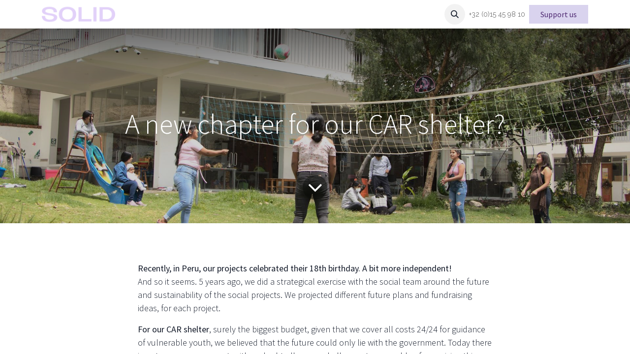

--- FILE ---
content_type: text/html; charset=utf-8
request_url: https://www.solidinternational.be/blog/social-impact-10/a-new-chapter-for-our-car-shelter-85
body_size: 9141
content:
<!DOCTYPE html>
<html lang="en-GB" data-website-id="1" data-main-object="blog.post(85,)" data-add2cart-redirect="1">
    <head>
        <meta charset="utf-8"/>
        <meta http-equiv="X-UA-Compatible" content="IE=edge"/>
        <meta name="viewport" content="width=device-width, initial-scale=1"/>
        <meta name="generator" content="Odoo"/>
            
        <meta property="og:type" content="article"/>
        <meta property="og:title" content="A new chapter for our CAR shelter?"/>
        <meta property="og:site_name" content="Solid"/>
        <meta property="og:url" content="https://www.solidinternational.be/blog/social-impact-10/a-new-chapter-for-our-car-shelter-85"/>
        <meta property="og:image" content="https://www.solidinternational.be/web/image/95702-65784c1b/IMG_4398-2.jpg"/>
        <meta property="og:description"/>
        <meta property="article:published_time" content="2023-08-28 13:04:08"/>
        <meta property="article:modified_time" content="2023-10-06 12:37:18.329418"/>
            
        <meta name="twitter:card" content="summary_large_image"/>
        <meta name="twitter:title" content="A new chapter for our CAR shelter?"/>
        <meta name="twitter:image" content="https://www.solidinternational.be/web/image/95702-65784c1b/IMG_4398-2.jpg"/>
        <meta name="twitter:description"/>
        
        <link rel="canonical" href="https://www.solidinternational.be/blog/social-impact-10/a-new-chapter-for-our-car-shelter-85"/>
        
        <link rel="preconnect" href="https://fonts.gstatic.com/" crossorigin=""/>
        <title> A new chapter for our CAR shelter? | Solid </title>
        <link type="image/x-icon" rel="shortcut icon" href="/web/image/website/1/favicon?unique=54ff253"/>
        <link rel="preload" href="/web/static/src/libs/fontawesome/fonts/fontawesome-webfont.woff2?v=4.7.0" as="font" crossorigin=""/>
        <link type="text/css" rel="stylesheet" href="/web/assets/1/e15845c/web.assets_frontend.min.css"/>
        <script id="web.layout.odooscript" type="text/javascript">
            var odoo = {
                csrf_token: "83027df6a143a8ba288a1d5c11e264d1f9257d74o1800843918",
                debug: "",
            };
        </script>
        <script type="text/javascript">
            odoo.__session_info__ = {"is_admin": false, "is_system": false, "is_public": true, "is_website_user": true, "user_id": false, "is_frontend": true, "profile_session": null, "profile_collectors": null, "profile_params": null, "show_effect": true, "currencies": {"1": {"symbol": "\u20ac", "position": "after", "digits": [69, 2]}, "20": {"symbol": "\u20b9", "position": "before", "digits": [69, 2]}, "95": {"symbol": "KSh", "position": "after", "digits": [69, 2]}, "2": {"symbol": "$", "position": "before", "digits": [69, 2]}}, "bundle_params": {"lang": "en_GB", "website_id": 1}, "websocket_worker_version": "17.0-3", "translationURL": "/website/translations", "cache_hashes": {"translations": "3658baf1c4bef79233a2a35a4eb0b4c07fe825f5"}, "geoip_country_code": "US", "geoip_phone_code": 1, "lang_url_code": "en_GB"};
            if (!/(^|;\s)tz=/.test(document.cookie)) {
                const userTZ = Intl.DateTimeFormat().resolvedOptions().timeZone;
                document.cookie = `tz=${userTZ}; path=/`;
            }
        </script>
        <script type="text/javascript" defer="defer" src="/web/assets/1/6aa59ba/web.assets_frontend_minimal.min.js" onerror="__odooAssetError=1"></script>
        <script type="text/javascript" defer="defer" data-src="/web/assets/1/c2d2793/web.assets_frontend_lazy.min.js" onerror="__odooAssetError=1"></script>
        
        
    </head>
    <body>



        <div id="wrapwrap" class="   ">
                <header id="top" data-anchor="true" data-name="Header" data-extra-items-toggle-aria-label="Extra items button" class="   o_hoverable_dropdown o_header_fixed" style=" ">
                    
    <nav data-name="Navbar" aria-label="Main" class="navbar navbar-expand-lg navbar-light o_colored_level o_cc d-none d-lg-block shadow-sm ">
        

            <div id="o_main_nav" class="o_main_nav container">
                
    <a data-name="Navbar Logo" href="/" class="navbar-brand logo me-4">
            
            <span role="img" aria-label="Logo of Solid" title="Solid"><img src="/web/image/website/1/logo/Solid?unique=54ff253" class="img img-fluid" width="95" height="40" alt="Solid" loading="lazy"/></span>
        </a>
    
                
    <ul id="top_menu" role="menu" class="nav navbar-nav top_menu o_menu_loading me-auto">
        

                    
    <li role="presentation" class="nav-item">
        <a role="menuitem" href="/" class="nav-link ">
            <span>Home</span>
        </a>
    </li>
    <li role="presentation" class="nav-item">
        <a role="menuitem" href="/products" class="nav-link ">
            <span>Solid Crafts</span>
        </a>
    </li>
    <li role="presentation" class="nav-item">
        <a role="menuitem" href="/social-projects" class="nav-link ">
            <span>Solid Social</span>
        </a>
    </li>
    <li role="presentation" class="nav-item">
        <a role="menuitem" href="/about-us" class="nav-link ">
            <span>Our story</span>
        </a>
    </li>
    <li role="presentation" class="nav-item">
        <a role="menuitem" href="/blog" class="nav-link ">
            <span>News</span>
        </a>
    </li>
                
    </ul>
                
                <ul class="navbar-nav align-items-center gap-2 flex-shrink-0 justify-content-end ps-3">
                    
        
            <li class=" divider d-none"></li> 
            <li class="o_wsale_my_cart d-none ">
                <a href="/shop/cart" aria-label="eCommerce cart" class="o_navlink_background btn position-relative rounded-circle p-1 text-center text-reset">
                    <div class="">
                        <i class="fa fa-shopping-cart fa-stack"></i>
                        <sup class="my_cart_quantity badge text-bg-primary position-absolute top-0 end-0 mt-n1 me-n1 rounded-pill d-none" data-order-id="">0</sup>
                    </div>
                </a>
            </li>
        
        
            <li class="o_wsale_my_wish d-none  o_wsale_my_wish_hide_empty">
                <a href="/shop/wishlist" class="o_navlink_background btn position-relative rounded-circle p-1 text-center text-reset">
                    <div class="">
                        <i class="fa fa-1x fa-heart fa-stack"></i>
                        <sup class="my_wish_quantity o_animate_blink badge text-bg-primary position-absolute top-0 end-0 mt-n1 me-n1 rounded-pill">0</sup>
                    </div>
                </a>
            </li>
        
        <li class="">
                <div class="modal fade css_editable_mode_hidden" id="o_search_modal" aria-hidden="true" tabindex="-1">
                    <div class="modal-dialog modal-lg pt-5">
                        <div class="modal-content mt-5">
    <form method="get" class="o_searchbar_form o_wait_lazy_js s_searchbar_input " action="/website/search" data-snippet="s_searchbar_input">
            <div role="search" class="input-group ">
        <input type="search" name="search" class="search-query form-control oe_search_box border-0 bg-light None" placeholder="Search..." data-limit="5" data-display-image="true" data-display-description="true" data-display-extra-link="true" data-display-detail="true" data-order-by="name asc"/>
        <button type="submit" aria-label="Search" title="Search" class="btn oe_search_button btn-light">
            <i class="oi oi-search"></i>
        </button>
    </div>

            <input name="order" type="hidden" class="o_search_order_by" value="name asc"/>
            
    
        </form>
                        </div>
                    </div>
                </div>
                <a data-bs-target="#o_search_modal" data-bs-toggle="modal" role="button" title="Search" href="#" class="btn rounded-circle p-1 lh-1 o_navlink_background text-reset o_not_editable">
                    <i class="oi oi-search fa-stack lh-lg"></i>
                </a>
        </li>
                    
        <li class="">
                <div data-name="Text" class="s_text_block ">
                    <a href="tel://+32 (0)15 45 98 10" class="nav-link o_nav-link_secondary p-2" data-bs-original-title="" title="">
                        <span class="o_force_ltr"><small>+32 (0)15 45 98 10<span class="o_force_ltr"></span></small></span></a><small></small>
                </div>
        </li>
                    
                    
                    
                    
        
        
                    
    <div class="oe_structure oe_structure_solo ">
      <section class="s_text_block o_colored_level o_cc o_cc2 oe_unremovable oe_unmovable" data-snippet="s_text_block" data-name="Text" style="background-color: rgb(217, 211, 238) !important;">
        <div class="container" data-bs-original-title="" title="" aria-describedby="tooltip318235"><a href="/support" class="_cta o_animating btn btn-custom oe_unremovable btn_ca" data-bs-original-title="" title="" style="border-width: 1px; border-style: solid;"><font style="color: rgb(78, 40, 113);" data-bs-original-title="" title="" aria-describedby="tooltip945796">&nbsp; Support us&nbsp;</font></a>&nbsp;<br/></div>
      </section>
    </div>
                </ul>
            </div>
        
    </nav>
    <nav data-name="Navbar" aria-label="Mobile" class="navbar  navbar-light o_colored_level o_cc o_header_mobile d-block d-lg-none shadow-sm px-0 ">
        

        <div class="o_main_nav container flex-wrap justify-content-between">
            
    <a data-name="Navbar Logo" href="/" class="navbar-brand logo ">
            
            <span role="img" aria-label="Logo of Solid" title="Solid"><img src="/web/image/website/1/logo/Solid?unique=54ff253" class="img img-fluid" width="95" height="40" alt="Solid" loading="lazy"/></span>
        </a>
    
            <ul class="o_header_mobile_buttons_wrap navbar-nav flex-row align-items-center gap-2 mb-0">
        
            <li class=" divider d-none"></li> 
            <li class="o_wsale_my_cart d-none ">
                <a href="/shop/cart" aria-label="eCommerce cart" class="o_navlink_background_hover btn position-relative rounded-circle border-0 p-1 text-reset">
                    <div class="">
                        <i class="fa fa-shopping-cart fa-stack"></i>
                        <sup class="my_cart_quantity badge text-bg-primary position-absolute top-0 end-0 mt-n1 me-n1 rounded-pill d-none" data-order-id="">0</sup>
                    </div>
                </a>
            </li>
        
        
            <li class="o_wsale_my_wish d-none  o_wsale_my_wish_hide_empty">
                <a href="/shop/wishlist" class="o_navlink_background_hover btn position-relative rounded-circle border-0 p-1 text-reset">
                    <div class="">
                        <i class="fa fa-1x fa-heart fa-stack"></i>
                        <sup class="my_wish_quantity o_animate_blink badge text-bg-primary position-absolute top-0 end-0 mt-n1 me-n1 rounded-pill">0</sup>
                    </div>
                </a>
            </li>
        
                <li class="o_not_editable">
                    <button class="nav-link btn me-auto p-2 o_not_editable" type="button" data-bs-toggle="offcanvas" data-bs-target="#top_menu_collapse_mobile" aria-controls="top_menu_collapse_mobile" aria-expanded="false" aria-label="Toggle navigation">
                        <span class="navbar-toggler-icon"></span>
                    </button>
                </li>
            </ul>
            <div id="top_menu_collapse_mobile" class="offcanvas offcanvas-end o_navbar_mobile">
                <div class="offcanvas-header justify-content-end o_not_editable">
                    <button type="button" class="nav-link btn-close" data-bs-dismiss="offcanvas" aria-label="Close"></button>
                </div>
                <div class="offcanvas-body d-flex flex-column justify-content-between h-100 w-100">
                    <ul class="navbar-nav">
                        
        <li class="">
    <form method="get" class="o_searchbar_form o_wait_lazy_js s_searchbar_input " action="/website/search" data-snippet="s_searchbar_input">
            <div role="search" class="input-group ">
        <input type="search" name="search" class="search-query form-control oe_search_box border-0 bg-light None" placeholder="Search..." data-limit="5" data-display-image="true" data-display-description="true" data-display-extra-link="true" data-display-detail="true" data-order-by="name asc"/>
        <button type="submit" aria-label="Search" title="Search" class="btn oe_search_button btn-light">
            <i class="oi oi-search"></i>
        </button>
    </div>

            <input name="order" type="hidden" class="o_search_order_by" value="name asc"/>
            
    
        </form>
        </li>
                        
    <ul role="menu" class="nav navbar-nav top_menu  ">
        

                            
    <li role="presentation" class="nav-item">
        <a role="menuitem" href="/" class="nav-link ">
            <span>Home</span>
        </a>
    </li>
    <li role="presentation" class="nav-item">
        <a role="menuitem" href="/products" class="nav-link ">
            <span>Solid Crafts</span>
        </a>
    </li>
    <li role="presentation" class="nav-item">
        <a role="menuitem" href="/social-projects" class="nav-link ">
            <span>Solid Social</span>
        </a>
    </li>
    <li role="presentation" class="nav-item">
        <a role="menuitem" href="/about-us" class="nav-link ">
            <span>Our story</span>
        </a>
    </li>
    <li role="presentation" class="nav-item">
        <a role="menuitem" href="/blog" class="nav-link ">
            <span>News</span>
        </a>
    </li>
                        
    </ul>
                        
        <li class="">
                <div data-name="Text" class="s_text_block mt-2 border-top pt-2 o_border_contrast">
                    <a href="tel://+32 (0)15 45 98 10" class="nav-link o_nav-link_secondary p-2" data-bs-original-title="" title="">
                        <span class="o_force_ltr"><small>+32 (0)15 45 98 10<span class="o_force_ltr"></span></small></span></a><small></small>
                </div>
        </li>
                        
                    </ul>
                    <ul class="navbar-nav gap-2 mt-3 w-100">
                        
                        
        
        
                        
                        
    <div class="oe_structure oe_structure_solo ">
      <section class="s_text_block o_colored_level o_cc o_cc2 oe_unremovable oe_unmovable" data-snippet="s_text_block" data-name="Text" style="background-color: rgb(217, 211, 238) !important;">
        <div class="container" data-bs-original-title="" title="" aria-describedby="tooltip318235"><a href="/support" class="_cta o_animating btn btn-custom oe_unremovable btn_ca w-100" data-bs-original-title="" title="" style="border-width: 1px; border-style: solid;"><font style="color: rgb(78, 40, 113);" data-bs-original-title="" title="" aria-describedby="tooltip945796">&nbsp; Support us&nbsp;</font></a>&nbsp;<br/></div>
      </section>
    </div>
                    </ul>
                </div>
            </div>
        </div>
    
    </nav>
    
        </header>
                <main>
                    
        <div id="wrap" class="js_blog website_blog">
            

        

        <section id="o_wblog_post_top">
            <div id="title" class="blog_header">
  <div data-name="Blog Post Cover" style="" data-use_size="True" data-use_filters="True" class="o_record_cover_container d-flex flex-column h-100 o_colored_level o_cc o_cc4 o_cc o_half_screen_height o_record_has_cover  o_wblog_post_page_cover">
    <div style="background-image: url(/web/image/95702-65784c1b/IMG_4398-2.jpg);" class="o_record_cover_component o_record_cover_image o_we_snippet_autofocus"></div>
    <div style="opacity: 0.2;" class="o_record_cover_component o_record_cover_filter oe_black"></div>
    

                    <div class="container text-center position-relative h-100 d-flex flex-column flex-grow-1 justify-content-around">
                        <div class="o_wblog_post_title  ">
                            <h1 id="o_wblog_post_name" class="o_editable_no_shadow" data-oe-expression="blog_post.name" placeholder="Blog Post Title" data-blog-id="85">A new chapter for our CAR shelter?</h1>
                            
                        </div>
                        <a id="o_wblog_post_content_jump" href="#o_wblog_post_main" class="css_editable_mode_hidden justify-content-center align-items-center rounded-circle mx-auto mb-5 text-decoration-none">
                            <i class="fa fa-angle-down fa-3x text-white" aria-label="To blog content" title="To blog content"></i>
                        </a>
                    </div>
                
  </div>
            </div>
        </section>

        <section id="o_wblog_post_main" class="container pt-4 pb-5 ">
            

            
            <div class="o_container_small">
                <div class="d-flex flex-column flex-lg-row">
                    <div id="o_wblog_post_content" class=" o_container_small w-100 flex-shrink-0">
    <div data-editor-message="WRITE HERE OR DRAG BUILDING BLOCKS" class="o_wblog_post_content_field   o_wblog_read_text"><b><br><br>Recently, in Peru, our projects celebrated their 18th birthday. A bit more independent! </b>

<p>And so it seems. 5 years ago, we did a strategical exercise with the social team around the future and sustainability of the social projects. We projected different future plans and fundraising ideas, for each project.  </p>

<p><b>For our CAR shelter</b>, surely the biggest budget, given that we cover all costs 24/24 for guidance of vulnerable youth, we believed that the future could only lie with the government. Today there is a stronger government, with undoubtedly some challenges too, capable of organising this care in other provinces. It seemed only logical for Solid to hand this task back, in Ayacucho, now that the need is no longer the same as 13 years ago. </p>

<section class="s_image_gallery o_spc-small pt24 pb24 o_colored_level o_masonry" data-vcss="001" data-columns="2" style="overflow: hidden; background-image: none;" data-snippet="s_images_wall" data-name="Images Wall">
        <div class="container"><div class="row s_nb_column_fixed"><div class="o_masonry_col o_snippet_not_selectable col-lg-6"><img class="img img-fluid d-block" src="/web/image/95702-65784c1b/IMG_4398-2.jpg" data-index="0" alt="" data-name="Image" style="" loading="lazy"></div><div class="o_masonry_col o_snippet_not_selectable col-lg-6"><img class="img img-fluid d-block " src="/web/image/95704-1a3e23e2/IMG_4372.JPG" data-index="1" alt="" data-name="Image" style="" loading="lazy"></div></div></div>
    </section>

<p>With the asset of a beautiful building in hand and with the agreement of our partner Buitenveldert, talks with the government began 2 years ago. Unfortunately, political instability meant countless changing contacts for our team. Packed with loads and loads of patience, great results in our CAR and a lot of networking, we succeeded in the impossible! </p>

<p><strong>Earlier this month, an agreement was signed with the government!</strong> We will take up the challenge, to share our beloved shelter, that we cared for with so much love, and accept some uncertainties, in the interest of sustainability and a strong government that takes responsibility. We are going to do everything possible to transfer our team and our expertise to the new management, so that nothing is lost. <strong>The new shelter continues to serve entirely the same purpose, taking in vulnerable teenage mothers who are placed by the juvenile court</strong>. We will continue to support them with a safe space, counselling and peace of mind, but that with a team that will now have the government as its employer. <strong>Solid will continue to accompany the project with technical expertise and any help possible. </strong></p>

<p>To be continued! </p>

<p><em><font style="color: rgb(226, 108, 86);">The Solid team </font></em></p>

<p><br></p>
        </div>

    <div class="css_editable_mode_hidden text-muted">
        <div>in <a href="/blog/social-impact-10"><b>Social Impact</b></a></div>
    </div>
                    </div>
                </div>
            </div>
        </section>
        <section id="o_wblog_post_footer">
    <div class="mt-5">
        <div id="o_wblog_next_container" class="d-flex flex-column">
  <div data-name="Omslag" style="" data-use_filters="True" class="o_record_cover_container d-flex flex-column h-100 o_colored_level o_cc o_cc2 o_cc   o_wblog_post_page_cover o_wblog_post_page_cover_footer o_record_has_cover">
    <div style="background-image: url(/web/image/95681-73f0f0f8/IMG_4044.jpg);" class="o_record_cover_component o_record_cover_image "></div>
    <div style="opacity: 0.2;" class="o_record_cover_component o_record_cover_filter oe_black"></div>
    
            <a id="o_wblog_next_post_info" class="d-none" data-size="o_half_screen_height o_record_has_cover" data-url="/blog/social-impact-10/indian-summer-84?anim"></a>
            <div class="container text-center position-relative h-100 d-flex flex-column flex-grow-1 justify-content-around">
              <div class="o_wblog_post_title">
                <div id="o_wblog_post_name" placeholder="Blog Post Title" data-blog-id="84">Indian summer</div>
                <div id="o_wblog_post_subtitle" placeholder="Subtitle"></div>
              </div>
              <div class="o_wblog_toggle ">
                <span class="h4 d-inline-block py-1 px-2 rounded-1 text-white">
                  <i class="fa fa-angle-right fa-3x text-white" aria-label="Read next" title="Read Next"></i>
                </span>
              </div>
              
              <div class="o_wblog_next_loader o_wblog_toggle justify-content-center align-items-center mx-auto position-relative d-none">
                <div class="rounded-circle bg-black-50"></div>
              </div>
            </div>
          
  </div>
        </div>
    </div></section>
    

            
            <div class="oe_structure oe_empty oe_structure_not_nearest" id="oe_structure_blog_footer" data-editor-sub-message="Visible in all blogs&#39; pages"></div>
  </div>
    
        <div id="o_shared_blocks" class="oe_unremovable"></div>
                </main>
                <footer id="bottom" data-anchor="true" data-name="Footer" class="o_footer o_colored_level o_cc ">
                    <div id="footer" class="oe_structure oe_structure_solo">
      <section class="s_text_block pb16 pt0 o_snippet_invisible o_conditional_hidden oe_img_bg o_bg_img_center o_bg_img_origin_border_box" data-snippet="s_text_block" data-name="Text" style="background-image: url(&#34;/web/image/112625-0e81c47c/deep%20purple_bigger%20%281%29.webp&#34;);" data-bs-original-title="" title="" aria-describedby="tooltip75793" data-visibility="conditional" data-mimetype="image/webp" data-original-id="112624" data-original-src="/web/image/112624-0e81c47c/deep%20purple_bigger%20%281%29.png" data-mimetype-before-conversion="image/png" data-resize-width="1920">
        <div class="container-fluid">
          <div class="row" data-bs-original-title="" title="" aria-describedby="tooltip216621">
            <div id="connect" class="pt24 o_colored_level pb0 col-lg-3 offset-lg-1" data-bs-original-title="" title="" aria-describedby="tooltip247326">
              <ul class="list-unstyled" data-bs-original-title="" title="" aria-describedby="tooltip58274">
                <li data-bs-original-title="" title="" aria-describedby="tooltip968580">
                  <h5 data-bs-original-title="" title="" aria-describedby="tooltip574770">
                    <br/>
                  </h5>
                </li>
              </ul>
              <h6>
                <a href="/support">​Support&nbsp;us</a>
                <span style="color: rgb(56, 62, 69);font-size: 16px;font-style: normal;font-weight: 500;background-color: rgb(233, 236, 239);text-decoration: none"></span>
              </h6>
              <h6>
                <a href="/press">​Press</a>
                <span style="color: rgb(56, 62, 69);font-size: 16px;font-style: normal;font-weight: 500;background-color: rgb(233, 236, 239);text-decoration: none"></span>
              </h6>
              <h6><a href="/cookie-policy"><span data-o-link-zws="start">​</span>Cookie Policy</a>&nbsp;&nbsp;<br/></h6>
            </div>
            <div class="o_colored_level pt24 pb0 col-lg-4" data-bs-original-title="" title="" aria-describedby="tooltip435026">
              <h6>
                </h6>
              <h6>
                </h6>
              <h5 data-bs-original-title="" title="" aria-describedby="tooltip4841"><span style=" text-decoration-line: underline" data-bs-original-title="" title="" aria-describedby="tooltip696071"></span>About us</h5>
              <h5 data-bs-original-title="" title="" aria-describedby="tooltip4841"></h5>
              <p>
              </p>
              <h6 data-bs-original-title="" title="" aria-describedby="tooltip233137">
                <span style="font-style: italic;">Fashion and homeware with a heart for people</span>
              </h6>
              <h6>
              </h6>
              <h6 data-bs-original-title="" title="" aria-describedby="tooltip76036">
                <span style="font-style: italic;">Socially responsible production&nbsp;</span>
              </h6>
              <h6>
              </h6>
              <h6 data-bs-original-title="" title="" aria-describedby="tooltip102899">
                <span style="font-style: italic;">Social projects&nbsp;</span>
              </h6>
              <p data-bs-original-title="" title="" aria-describedby="tooltip102899">
                <br/>
              </p>
              <h5>Follow us</h5>
              <div class="s_share text-start" data-name="Social Media">
                <h5 class="s_share_title d-none">Volg ons</h5>
                <a href="https://www.facebook.com/solidinternational" class="s_share_facebook" target="_blank" data-bs-original-title="" title="">
                  <i class="fa fa-facebook shadow-sm rounded-circle" data-bs-original-title="" title="" aria-describedby="tooltip720140" style="background-color: rgb(226, 209, 249) !important; color: rgb(78, 40, 113) !important;"></i>
                </a>
                <a href="https://www.instagram.com/solid.crafts/" data-bs-original-title="" title="" target="_blank">
                  <i class="fa shadow-sm fa-instagram rounded-circle" data-bs-original-title="" title="" aria-describedby="tooltip145" style="background-color: rgb(226, 209, 249) !important; color: rgb(78, 40, 113) !important;"></i>
                </a>
                <a href="https://www.linkedin.com/company/solid-international/mycompany/" class="s_share_linkedin" target="_blank" data-bs-original-title="" title="">
                  <i class="fa fa-linkedin rounded-circle shadow-sm" data-bs-original-title="" title="" aria-describedby="tooltip89112" style="background-color: rgb(226, 209, 249) !important; color: rgb(78, 40, 113) !important;"></i>
                </a>
                <a href="/" class="link-800 float-end" data-bs-original-title="" title="">
                  <i class="fa fa-home shadow-sm rounded-circle" data-bs-original-title="" title="" aria-describedby="tooltip629406" style="background-color: rgb(226, 209, 249) !important; color: rgb(78, 40, 113) !important;"></i>
                </a>
              </div>
              <h6 data-bs-original-title="" title="" aria-describedby="tooltip355420">
                <br/>
              </h6>
            </div>
            <div id="connect" class="pt24 o_colored_level pb0 col-lg-4" data-bs-original-title="" title="" aria-describedby="tooltip247326">
              <ul class="list-unstyled" data-bs-original-title="" title="" aria-describedby="tooltip58274">
                <li data-bs-original-title="" title="" aria-describedby="tooltip968580">
                  <h5 data-bs-original-title="" title="" aria-describedby="tooltip574770">
                    <font data-bs-original-title="" title="" aria-describedby="tooltip964906" class="text-o-color-2">
                      <a href="/contactus" data-bs-original-title="" title=""><span data-o-link-zws="start">​</span>Contact us</a>
                    </font>
                  </h5>
                </li>
                <li data-bs-original-title="" title="" aria-describedby="tooltip968580">
                  <br/>
                </li>
                <li data-bs-original-title="" title="" aria-describedby="tooltip968580">
                  <span style=" color: rgb(56, 62, 69); font-weight: normal"><i class="fa fa-map-marker fa-fw"></i><span style=" color: rgb(56, 62, 69); font-weight: normal">&nbsp; &nbsp;&nbsp;</span>Kortrijksesteenweg 697, 9000&nbsp;</span>
                </li>
                <li data-bs-original-title="" title="" aria-describedby="tooltip968580">
                  <span style=" color: rgb(56, 62, 69); font-weight: normal">&nbsp; &nbsp; &nbsp; &nbsp; &nbsp; Gent, Belgium</span>
                  <br/>
                </li>
                <li data-bs-original-title="" title="" aria-describedby="tooltip968580">
                  <i class="fa fa-envelope fa-fw me-2"></i>
                  <span data-bs-original-title="" title="" aria-describedby="tooltip449238"><a href="mailto:hello@solidinternational.be" data-bs-original-title="" title="" aria-describedby="tooltip917409"><span data-o-link-zws="start">​</span>hello@solidinternational.be</a>
                  </span>
                </li>
                <li data-bs-original-title="" title="" aria-describedby="tooltip492346">
                  <i class="fa fa-phone fa-fw me-2"></i>
                  <span class="o_force_ltr"><a href="tel://+32 (0)15 45 98 10" data-bs-original-title="" title=""><span data-o-link-zws="start">​</span>+32 (0)15 45 98 10</a>
                  </span>
                </li>
                <li data-bs-original-title="" title="" aria-describedby="tooltip492346">
                  <span style="font-size: 10px;">​</span>
                </li>
                <li data-bs-original-title="" title="" aria-describedby="tooltip492346">
                  <span style="font-size: 14px;">&nbsp;</span>
                  <span style="font-style: italic;">
                    <font class="text-600" style="font-style: normal; font-size: 14px;">BTW&nbsp;BE 0668.677.319</font>
                  </span>
                </li>
                <li data-bs-original-title="" title="" aria-describedby="tooltip492346">
                  <span style="color: rgb(108, 117, 125); font-style: normal; font-weight: normal; font-size: 14px;">&nbsp; IBAN BE91 7360&nbsp;6809 5276</span>
                  <span style="font-size: 14px;">&nbsp;-&nbsp;</span>
                  <font class="text-600" style="font-size: 14px;">​</font>
                  <span style="color: rgb(108, 117, 125); font-weight: normal; background-color: rgb(233, 236, 239); font-size: 12px;"><span style="font-size: 14px;">KREDBEBB</span>&nbsp;</span>
                </li>
              </ul>
            </div>
          </div>
        </div>
      </section>
    </div>
                </footer>
    <div id="website_cookies_bar" class="s_popup o_snippet_invisible o_no_save d-none" data-name="Cookies Bar" data-vcss="001" data-invisible="1" style="">
      <div class="modal s_popup_bottom o_cookies_discrete modal_shown s_popup_no_backdrop" data-show-after="500" data-bs-display="afterDelay" data-consents-duration="999" data-bs-focus="false" data-bs-backdrop="false" data-keyboard="false" tabindex="-1" role="dialog" style="display: none;" aria-hidden="true">
        <div class="modal-dialog d-flex modal-sm">
          <div class="modal-content oe_structure">
            <section class="o_colored_level o_cc o_cc1 bg-400" style="background-image: none;">
              <div class="container">
                <div class="row">
                  <div class="col-lg-8 pt16">
                    <p>We use cookies to provide you a better user experience.</p>
                  </div>
                  <div class="col-lg-4 pt16 text-end o_colored_level" data-bs-original-title="" title="" aria-describedby="tooltip158148">
                    ﻿<a href="/cookie-policy" class="o_cookies_bar_text_policy btn btn-link btn-sm">﻿Cookie Policy﻿</a>﻿
                    ﻿<a href="#" role="button" class="js_close_popup o_cookies_bar_text_button btn btn-primary btn-sm">﻿I agree﻿</a>﻿
                  </div>
                </div>
              </div>
            </section>
          </div>
        </div>
      </div>
    </div>
            </div>
            <script id="tracking_code" async="async" src="https://www.googletagmanager.com/gtag/js?id=UA-129205687-1"></script>
            <script id="tracking_code_config">
                window.dataLayer = window.dataLayer || [];
                function gtag(){dataLayer.push(arguments);}
                gtag('consent', 'default', {
                    'ad_storage': 'denied',
                    'ad_user_data': 'denied',
                    'ad_personalization': 'denied',
                    'analytics_storage': 'denied',
                });
                gtag('js', new Date());
                gtag('config', 'UA-129205687-1');
                function allConsentsGranted() {
                    gtag('consent', 'update', {
                        'ad_storage': 'granted',
                        'ad_user_data': 'granted',
                        'ad_personalization': 'granted',
                        'analytics_storage': 'granted',
                    });
                }
                    document.addEventListener(
                        "optionalCookiesAccepted",
                        allConsentsGranted,
                        {once: true}
                    );
            </script>
        
        </body>
</html>